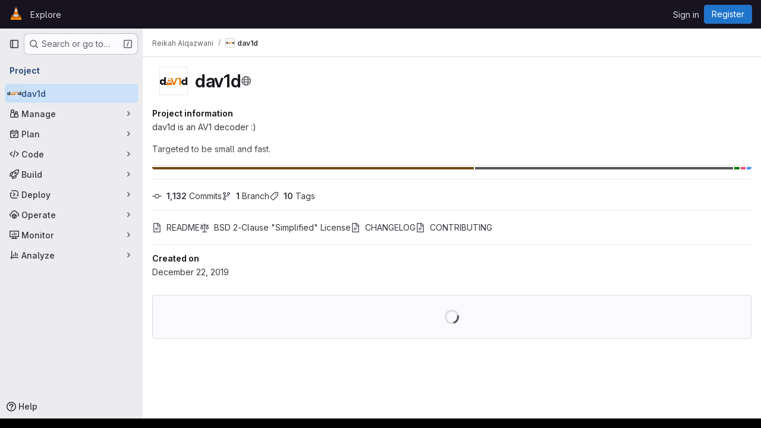

--- FILE ---
content_type: text/html; charset=utf-8
request_url: https://code.videolan.org/seiqan2/dav1d
body_size: 44897
content:





<!DOCTYPE html>
<html class="gl-system ui-neutral with-top-bar with-header with-system-footer" lang="en">
<head prefix="og: http://ogp.me/ns#">
<meta charset="utf-8">
<meta content="IE=edge" http-equiv="X-UA-Compatible">
<meta content="width=device-width, initial-scale=1" name="viewport">
<title>Reikah Alqazwani / dav1d · GitLab</title>
<script>
//<![CDATA[
window.gon={};gon.api_version="v4";gon.default_avatar_url="https://code.videolan.org/assets/no_avatar-849f9c04a3a0d0cea2424ae97b27447dc64a7dbfae83c036c45b403392f0e8ba.png";gon.max_file_size=10;gon.asset_host=null;gon.webpack_public_path="/assets/webpack/";gon.relative_url_root="";gon.user_color_mode="gl-system";gon.user_color_scheme="white";gon.markdown_surround_selection=null;gon.markdown_automatic_lists=null;gon.markdown_maintain_indentation=null;gon.math_rendering_limits_enabled=true;gon.allow_immediate_namespaces_deletion=true;gon.recaptcha_api_server_url="https://www.recaptcha.net/recaptcha/api.js";gon.recaptcha_sitekey="6Ld9bwcUAAAAABpboYpNuRMM9fhenk4Aw0zxiInu";gon.gitlab_url="https://code.videolan.org";gon.promo_url="https://about.gitlab.com";gon.forum_url="https://forum.gitlab.com";gon.docs_url="https://docs.gitlab.com";gon.revision="a01b2eeb76d";gon.feature_category="groups_and_projects";gon.gitlab_logo="/assets/gitlab_logo-2957169c8ef64c58616a1ac3f4fc626e8a35ce4eb3ed31bb0d873712f2a041a0.png";gon.secure=true;gon.sprite_icons="/assets/icons-62cd41f10569bb5050df02409792752f47c042aa91f8d59f11b48b79e724f90d.svg";gon.sprite_file_icons="/assets/file_icons/file_icons-88a95467170997d6a4052c781684c8250847147987090747773c1ee27c513c5f.svg";gon.illustrations_path="/images/illustrations.svg";gon.emoji_sprites_css_path="/assets/emoji_sprites-bd26211944b9d072037ec97cb138f1a52cd03ef185cd38b8d1fcc963245199a1.css";gon.emoji_backend_version=4;gon.gridstack_css_path="/assets/lazy_bundles/gridstack-f42069e5c7b1542688660592b48f2cbd86e26b77030efd195d124dbd8fe64434.css";gon.test_env=false;gon.disable_animations=false;gon.suggested_label_colors={"#cc338b":"Magenta-pink","#dc143c":"Crimson","#c21e56":"Rose red","#cd5b45":"Dark coral","#ed9121":"Carrot orange","#eee600":"Titanium yellow","#009966":"Green-cyan","#8fbc8f":"Dark sea green","#6699cc":"Blue-gray","#e6e6fa":"Lavender","#9400d3":"Dark violet","#330066":"Deep violet","#36454f":"Charcoal grey","#808080":"Gray"};gon.first_day_of_week=1;gon.time_display_relative=true;gon.time_display_format=0;gon.ee=true;gon.jh=false;gon.dot_com=false;gon.uf_error_prefix="UF";gon.pat_prefix="";gon.keyboard_shortcuts_enabled=true;gon.diagramsnet_url="https://embed.diagrams.net";gon.features={"uiForOrganizations":false,"organizationSwitching":false,"findAndReplace":false,"removeMonitorMetrics":true,"workItemViewForIssues":true,"newProjectCreationForm":false,"workItemsClientSideBoards":false,"glqlWorkItems":false,"glqlAggregation":false,"glqlTypescript":false,"whatsNewFeaturedCarousel":true,"paneledView":false,"imageLightboxes":false,"archiveGroup":false,"projectStudioEnabled":false,"advancedContextResolver":true,"vulnerabilityReportTypeScannerFilter":true,"duoUiNext":false,"duoSideRail":false,"inlineBlame":false,"issueEmailParticipants":true,"editBranchRules":true,"pageSpecificStyles":false,"directoryCodeDropdownUpdates":true,"repositoryFileTreeBrowser":false,"workItems":true,"workItemsBeta":false,"workItemsAlpha":false,"repositoryLockInformation":false,"useDuoContextExclusion":true,"duoWorkflowInCi":true};gon.roadmap_epics_limit=1000;gon.licensed_features={"remoteDevelopment":false};
//]]>
</script>

<script>
//<![CDATA[
const root = document.documentElement;
if (window.matchMedia('(prefers-color-scheme: dark)').matches) {
  root.classList.add('gl-dark');
}

window.matchMedia('(prefers-color-scheme: dark)').addEventListener('change', (e) => {
  if (e.matches) {
    root.classList.add('gl-dark');
  } else {
    root.classList.remove('gl-dark');
  }
});

//]]>
</script>
<script>
//<![CDATA[
var gl = window.gl || {};
gl.startup_calls = {"/seiqan2/dav1d/-/refs/master/logs_tree/?format=json\u0026offset=0\u0026ref_type=HEADS":{},"/seiqan2/dav1d/-/blob/master/README.md?format=json\u0026viewer=rich":{}};
gl.startup_graphql_calls = [{"query":"query pathLastCommit($projectPath: ID!, $path: String, $ref: String!, $refType: RefType) {\n  project(fullPath: $projectPath) {\n    __typename\n    id\n    repository {\n      __typename\n      lastCommit(path: $path, ref: $ref, refType: $refType) {\n        __typename\n        id\n        sha\n        title\n        titleHtml\n        descriptionHtml\n        message\n        webPath\n        committerName\n        committerEmail\n        committedDate\n        authoredDate\n        authorName\n        authorEmail\n        authorGravatar\n        author {\n          __typename\n          id\n          name\n          avatarUrl\n          webPath\n        }\n        signature {\n          __typename\n          ... on GpgSignature {\n            gpgKeyPrimaryKeyid\n            verificationStatus\n          }\n          ... on X509Signature {\n            verificationStatus\n            x509Certificate {\n              id\n              subject\n              subjectKeyIdentifier\n              x509Issuer {\n                id\n                subject\n                subjectKeyIdentifier\n              }\n            }\n          }\n          ... on SshSignature {\n            verificationStatus\n            keyFingerprintSha256\n          }\n        }\n        pipelines(ref: $ref, first: 1) {\n          __typename\n          edges {\n            __typename\n            node {\n              __typename\n              id\n              detailedStatus {\n                __typename\n                id\n                detailsPath\n                icon\n                text\n              }\n            }\n          }\n        }\n      }\n    }\n  }\n}\n","variables":{"projectPath":"seiqan2/dav1d","ref":"master","path":""}}];

if (gl.startup_calls && window.fetch) {
  Object.keys(gl.startup_calls).forEach(apiCall => {
   gl.startup_calls[apiCall] = {
      fetchCall: fetch(apiCall, {
        // Emulate XHR for Rails AJAX request checks
        headers: {
          'X-Requested-With': 'XMLHttpRequest'
        },
        // fetch won’t send cookies in older browsers, unless you set the credentials init option.
        // We set to `same-origin` which is default value in modern browsers.
        // See https://github.com/whatwg/fetch/pull/585 for more information.
        credentials: 'same-origin'
      })
    };
  });
}
if (gl.startup_graphql_calls && window.fetch) {
  const headers = {"X-CSRF-Token":"tcynS673vIAd7K2fVSALEgwG9wES1diOWhfM0vrva76xXIyIqi_snoS7LegW98C3EA4U-6G7uU3dNKdWbc3sRg","x-gitlab-feature-category":"groups_and_projects"};
  const url = `https://code.videolan.org/api/graphql`

  const opts = {
    method: "POST",
    headers: {
      "Content-Type": "application/json",
      ...headers,
    }
  };

  gl.startup_graphql_calls = gl.startup_graphql_calls.map(call => ({
    ...call,
    fetchCall: fetch(url, {
      ...opts,
      credentials: 'same-origin',
      body: JSON.stringify(call)
    })
  }))
}


//]]>
</script>



<meta content="light dark" name="color-scheme">
<link rel="stylesheet" href="/assets/application-28b2d5543e88f1014ab7196ad14dc0875032f7da8748709487e3b27453307101.css" media="(prefers-color-scheme: light)" />
<link rel="stylesheet" href="/assets/application_dark-20759736b486134c15670e0607a732dc5f721c9b73c4fda3d44a7d4b2c2466a4.css" media="(prefers-color-scheme: dark)" />
<link rel="stylesheet" href="/assets/page_bundles/project-84c702fec0d46898f3752e2d11cffd1198f91161651f5a64ba96d3320173c207.css" /><link rel="stylesheet" href="/assets/page_bundles/tree-c8b2da86bd9f1872e6c1dc4ce2c95ee33b47a7181079717517d2a6cbe182fbf0.css" /><link rel="stylesheet" href="/assets/page_bundles/commit_description-9e7efe20f0cef17d0606edabfad0418e9eb224aaeaa2dae32c817060fa60abcc.css" /><link rel="stylesheet" href="/assets/page_bundles/projects-b8c9dfbe89f22bb4b6b31da8bf08ce0485d167bc44e9e531e0ee9f5381b43a14.css" /><link rel="stylesheet" href="/assets/page_bundles/work_items-9c736722b9bb76f2c57757ed1bae3a5e79456e78cba897d309ea0aab9503330c.css" /><link rel="stylesheet" href="/assets/page_bundles/notes_shared-57a4db43ec755df32d86f7c5cdd49148a3b4135f33e08d3eee766fa405736239.css" />
<link rel="stylesheet" href="/assets/application_utilities-e3b0c44298fc1c149afbf4c8996fb92427ae41e4649b934ca495991b7852b855.css" media="(prefers-color-scheme: light)" />
<link rel="stylesheet" href="/assets/application_utilities_dark-e3b0c44298fc1c149afbf4c8996fb92427ae41e4649b934ca495991b7852b855.css" media="(prefers-color-scheme: dark)" />
<link rel="stylesheet" href="/assets/tailwind-d9903dd17fc673b7790a9a7cd84da90157c94b5bc00c137ddf1273b63114f00b.css" />


<link rel="stylesheet" href="/assets/fonts-deb7ad1d55ca77c0172d8538d53442af63604ff490c74acc2859db295c125bdb.css" />
<link rel="stylesheet" href="/assets/highlight/themes/white-be4fdae1a25a255ed59f155dc9b7449697d7552a98dd3965643301056c8f426a.css" media="(prefers-color-scheme: light)" />
<link rel="stylesheet" href="/assets/highlight/themes/dark-77ed54f14352adb6ae26be56730f321e0273576f8be6e1f73d1d2ac3ec191a0b.css" media="(prefers-color-scheme: dark)" />

<script src="/assets/webpack/runtime.fa58bf7e.bundle.js" defer="defer"></script>
<script src="/assets/webpack/main.f72d9415.chunk.js" defer="defer"></script>
<script src="/assets/webpack/tracker.85adcc5f.chunk.js" defer="defer"></script>
<script>
//<![CDATA[
window.snowplowOptions = {"namespace":"gl","hostname":"code.videolan.org:443","postPath":"/-/collect_events","forceSecureTracker":true,"appId":"gitlab_sm"}

gl = window.gl || {};
gl.snowplowStandardContext = {"schema":"iglu:com.gitlab/gitlab_standard/jsonschema/1-1-7","data":{"environment":"self-managed","source":"gitlab-rails","correlation_id":"01KGAZN6AEMYDR8TSD4QM5BS88","plan":"free","extra":{},"user_id":null,"global_user_id":null,"user_type":null,"is_gitlab_team_member":null,"namespace_id":15980,"ultimate_parent_namespace_id":15980,"project_id":924,"feature_enabled_by_namespace_ids":null,"realm":"self-managed","instance_id":"80b52a93-6e35-4296-8837-72c4fd2b1db1","unique_instance_id":"94a652e1-de55-5599-af8c-967ccea235f4","host_name":"code.videolan.org","instance_version":"18.5.1","context_generated_at":"2026-01-31T21:34:30.996Z"}}
gl.snowplowPseudonymizedPageUrl = "https://code.videolan.org/namespace15980/project924";
gl.maskedDefaultReferrerUrl = null;
gl.ga4MeasurementId = 'G-ENFH3X7M5Y';
gl.duoEvents = ["ai_question_category","perform_completion_worker","process_gitlab_duo_question","agent_platform_session_created","agent_platform_session_dropped","agent_platform_session_finished","agent_platform_session_started","agent_platform_session_stopped","ai_response_time","ci_repository_xray_artifact_created","cleanup_stuck_agent_platform_session","click_purchase_seats_button_group_duo_pro_home_page","code_suggestion_accepted_in_ide","code_suggestion_rejected_in_ide","code_suggestion_shown_in_ide","code_suggestions_connection_details_rate_limit_exceeded","code_suggestions_direct_access_rate_limit_exceeded","code_suggestions_rate_limit_exceeded","create_ai_catalog_item","create_ai_catalog_item_consumer","create_ai_self_hosted_model","default_answer","delete_ai_catalog_item","delete_ai_catalog_item_consumer","delete_ai_self_hosted_model","detected_high_comment_temperature","detected_repeated_high_comment_temperature","encounter_duo_code_review_error_during_review","error_answer","excluded_files_from_duo_code_review","execute_llm_method","find_no_issues_duo_code_review_after_review","find_nothing_to_review_duo_code_review_on_mr","finish_duo_workflow_execution","forced_high_temperature_commenting","i_quickactions_q","include_repository_xray_data_into_code_generation_prompt","mention_gitlabduo_in_mr_comment","post_comment_duo_code_review_on_diff","process_gitlab_duo_slash_command","react_thumbs_down_on_duo_code_review_comment","react_thumbs_up_on_duo_code_review_comment","request_ask_help","request_duo_chat_response","request_review_duo_code_review_on_mr_by_author","request_review_duo_code_review_on_mr_by_non_author","requested_comment_temperature","retry_duo_workflow_execution","start_duo_workflow_execution","submit_gitlab_duo_question","tokens_per_embedding","tokens_per_user_request_prompt","tokens_per_user_request_response","trigger_ai_catalog_item","troubleshoot_job","update_ai_catalog_item","update_ai_catalog_item_consumer","update_ai_self_hosted_model","update_model_selection_feature","update_self_hosted_ai_feature_to_vendored_model","view_ai_catalog_item","view_ai_catalog_item_index"];
gl.onlySendDuoEvents = true;


//]]>
</script>
<link rel="preload" href="/assets/application_utilities-e3b0c44298fc1c149afbf4c8996fb92427ae41e4649b934ca495991b7852b855.css" as="style" type="text/css">
<link rel="preload" href="/assets/application-28b2d5543e88f1014ab7196ad14dc0875032f7da8748709487e3b27453307101.css" as="style" type="text/css">
<link rel="preload" href="/assets/highlight/themes/white-be4fdae1a25a255ed59f155dc9b7449697d7552a98dd3965643301056c8f426a.css" as="style" type="text/css">




<script src="/assets/webpack/commons-pages.groups.settings.work_items.show-super_sidebar.d4fe5034.chunk.js" defer="defer"></script>
<script src="/assets/webpack/commons-pages.search.show-super_sidebar.1f8f4d9e.chunk.js" defer="defer"></script>
<script src="/assets/webpack/super_sidebar.aaaee164.chunk.js" defer="defer"></script>
<script src="/assets/webpack/commons-pages.projects-pages.projects.activity-pages.projects.alert_management.details-pages.project-f6961fa2.85d37c9e.chunk.js" defer="defer"></script>
<script src="/assets/webpack/commons-pages.projects.blob.show-pages.projects.show-pages.projects.snippets.edit-pages.projects.sni-42df7d4c.fe3ef951.chunk.js" defer="defer"></script>
<script src="/assets/webpack/3808d5a6.08bfe092.chunk.js" defer="defer"></script>
<script src="/assets/webpack/4e53015a.df775efb.chunk.js" defer="defer"></script>
<script src="/assets/webpack/commons-pages.projects.blob.show-pages.projects.show-pages.projects.snippets.show-pages.projects.tre-c684fcf6.e974bf0d.chunk.js" defer="defer"></script>
<script src="/assets/webpack/3b893de4.2507d75e.chunk.js" defer="defer"></script>
<script src="/assets/webpack/commons-pages.projects.blob.show-pages.projects.commits.show-pages.projects.show-pages.projects.tree.show.5c9c642a.chunk.js" defer="defer"></script>
<script src="/assets/webpack/commons-pages.projects.blob.show-pages.projects.get_started.show-pages.projects.show-pages.projects.tree.show.290165fe.chunk.js" defer="defer"></script>
<script src="/assets/webpack/commons-pages.groups.show-pages.projects.blob.show-pages.projects.show-pages.projects.tree.show.056c814c.chunk.js" defer="defer"></script>
<script src="/assets/webpack/commons-pages.projects.blame.show-pages.projects.blob.show-pages.projects.show-pages.projects.tree.show.79ecaf47.chunk.js" defer="defer"></script>
<script src="/assets/webpack/commons-pages.projects.blob.show-pages.projects.show-pages.projects.tree.show.93ad3f58.chunk.js" defer="defer"></script>
<script src="/assets/webpack/commons-pages.groups.show-pages.projects.home_panel-pages.projects.show.f1e3dbe2.chunk.js" defer="defer"></script>
<script src="/assets/webpack/pages.projects.show.178f76a7.chunk.js" defer="defer"></script>

<meta content="object" property="og:type">
<meta content="GitLab" property="og:site_name">
<meta content="Reikah Alqazwani / dav1d · GitLab" property="og:title">
<meta content="dav1d is an AV1 decoder :) Targeted to be small and fast." property="og:description">
<meta content="https://code.videolan.org/uploads/-/system/project/avatar/924/dav1d_logo.png" property="og:image">
<meta content="64" property="og:image:width">
<meta content="64" property="og:image:height">
<meta content="https://code.videolan.org/seiqan2/dav1d" property="og:url">
<meta content="summary" property="twitter:card">
<meta content="Reikah Alqazwani / dav1d · GitLab" property="twitter:title">
<meta content="dav1d is an AV1 decoder :) Targeted to be small and fast." property="twitter:description">
<meta content="https://code.videolan.org/uploads/-/system/project/avatar/924/dav1d_logo.png" property="twitter:image">

<meta name="csrf-param" content="authenticity_token" />
<meta name="csrf-token" content="a9uZx1G5v1PKlu1kwfp607sRE18_ek8phAa7I3314qZvS7IEVWHvTVPBbROCLbF2pxnwpYwULuoDJdCn6tdlXg" />
<meta name="csp-nonce" />
<meta name="action-cable-url" content="/-/cable" />
<link href="/-/manifest.json" rel="manifest">
<link rel="icon" type="image/png" href="/uploads/-/system/appearance/favicon/1/new-favicon.png" id="favicon" data-original-href="/uploads/-/system/appearance/favicon/1/new-favicon.png" />
<link rel="apple-touch-icon" type="image/x-icon" href="/assets/apple-touch-icon-b049d4bc0dd9626f31db825d61880737befc7835982586d015bded10b4435460.png" />
<link href="/search/opensearch.xml" rel="search" title="Search GitLab" type="application/opensearchdescription+xml">
<link rel="alternate" type="application/atom+xml" title="dav1d activity" href="/seiqan2/dav1d.atom" />




<meta content="dav1d is an AV1 decoder :) Targeted to be small and fast." name="description">
<meta content="#ececef" name="theme-color">
</head>

<body class="tab-width-8 gl-browser-chrome gl-platform-mac body-fixed-scrollbar" data-namespace-id="15980" data-page="projects:show" data-page-type-id="dav1d" data-project="dav1d" data-project-full-path="seiqan2/dav1d" data-project-id="924" data-project-studio-available="false" data-project-studio-enabled="false">
<div id="js-tooltips-container"></div>

<script>
//<![CDATA[
gl = window.gl || {};
gl.client = {"isChrome":true,"isMac":true};


//]]>
</script>


<header class="header-logged-out" data-testid="navbar">
<a class="gl-sr-only gl-accessibility" href="#content-body">Skip to content</a>
<div class="container-fluid">
<nav aria-label="Explore GitLab" class="header-logged-out-nav gl-flex gl-gap-3 gl-justify-between">
<div class="gl-flex gl-items-center gl-gap-1">
<span class="gl-sr-only">GitLab</span>
<a title="Homepage" id="logo" class="header-logged-out-logo has-tooltip" aria-label="Homepage" data-track-label="main_navigation" data-track-action="click_gitlab_logo_link" data-track-property="navigation_top" href="/"><img class="brand-header-logo lazy" alt="" data-src="/uploads/-/system/appearance/header_logo/1/vlc64x64.png" src="[data-uri]" />
</a></div>
<ul class="gl-list-none gl-p-0 gl-m-0 gl-flex gl-gap-3 gl-items-center gl-grow">
<li class="header-logged-out-nav-item">
<a class="" href="/explore">Explore</a>
</li>
</ul>
<ul class="gl-list-none gl-p-0 gl-m-0 gl-flex gl-gap-3 gl-items-center gl-justify-end">
<li class="header-logged-out-nav-item">
<a href="/users/sign_in?redirect_to_referer=yes">Sign in</a>
</li>
<li class="header-logged-out-nav-item">
<a class="gl-button btn btn-md btn-confirm !gl-inline-flex" href="/users/sign_up"><span class="gl-button-text">
Register

</span>

</a></li>
</ul>
</nav>
</div>
</header>

<div class="layout-page page-with-super-sidebar">
<aside class="js-super-sidebar super-sidebar super-sidebar-loading" data-command-palette="{&quot;project_files_url&quot;:&quot;/seiqan2/dav1d/-/files/master?format=json&quot;,&quot;project_blob_url&quot;:&quot;/seiqan2/dav1d/-/blob/master&quot;}" data-force-desktop-expanded-sidebar="" data-is-saas="false" data-root-path="/" data-sidebar="{&quot;is_logged_in&quot;:false,&quot;compare_plans_url&quot;:&quot;https://about.gitlab.com/pricing&quot;,&quot;context_switcher_links&quot;:[{&quot;title&quot;:&quot;Explore&quot;,&quot;link&quot;:&quot;/explore&quot;,&quot;icon&quot;:&quot;compass&quot;}],&quot;current_menu_items&quot;:[{&quot;id&quot;:&quot;project_overview&quot;,&quot;title&quot;:&quot;dav1d&quot;,&quot;avatar&quot;:&quot;/uploads/-/system/project/avatar/924/dav1d_logo.png&quot;,&quot;entity_id&quot;:924,&quot;link&quot;:&quot;/seiqan2/dav1d&quot;,&quot;link_classes&quot;:&quot;shortcuts-project&quot;,&quot;is_active&quot;:true},{&quot;id&quot;:&quot;manage_menu&quot;,&quot;title&quot;:&quot;Manage&quot;,&quot;icon&quot;:&quot;users&quot;,&quot;avatar_shape&quot;:&quot;rect&quot;,&quot;link&quot;:&quot;/seiqan2/dav1d/activity&quot;,&quot;is_active&quot;:false,&quot;items&quot;:[{&quot;id&quot;:&quot;activity&quot;,&quot;title&quot;:&quot;Activity&quot;,&quot;link&quot;:&quot;/seiqan2/dav1d/activity&quot;,&quot;link_classes&quot;:&quot;shortcuts-project-activity&quot;,&quot;is_active&quot;:false},{&quot;id&quot;:&quot;members&quot;,&quot;title&quot;:&quot;Members&quot;,&quot;link&quot;:&quot;/seiqan2/dav1d/-/project_members&quot;,&quot;is_active&quot;:false},{&quot;id&quot;:&quot;labels&quot;,&quot;title&quot;:&quot;Labels&quot;,&quot;link&quot;:&quot;/seiqan2/dav1d/-/labels&quot;,&quot;is_active&quot;:false}],&quot;separated&quot;:false},{&quot;id&quot;:&quot;plan_menu&quot;,&quot;title&quot;:&quot;Plan&quot;,&quot;icon&quot;:&quot;planning&quot;,&quot;avatar_shape&quot;:&quot;rect&quot;,&quot;link&quot;:&quot;/seiqan2/dav1d/-/issues&quot;,&quot;is_active&quot;:false,&quot;items&quot;:[{&quot;id&quot;:&quot;project_issue_list&quot;,&quot;title&quot;:&quot;Issues&quot;,&quot;link&quot;:&quot;/seiqan2/dav1d/-/issues&quot;,&quot;link_classes&quot;:&quot;shortcuts-issues has-sub-items&quot;,&quot;pill_count_field&quot;:&quot;openIssuesCount&quot;,&quot;pill_count_dynamic&quot;:false,&quot;is_active&quot;:false},{&quot;id&quot;:&quot;boards&quot;,&quot;title&quot;:&quot;Issue boards&quot;,&quot;link&quot;:&quot;/seiqan2/dav1d/-/boards&quot;,&quot;link_classes&quot;:&quot;shortcuts-issue-boards&quot;,&quot;is_active&quot;:false},{&quot;id&quot;:&quot;milestones&quot;,&quot;title&quot;:&quot;Milestones&quot;,&quot;link&quot;:&quot;/seiqan2/dav1d/-/milestones&quot;,&quot;is_active&quot;:false},{&quot;id&quot;:&quot;project_wiki&quot;,&quot;title&quot;:&quot;Wiki&quot;,&quot;link&quot;:&quot;/seiqan2/dav1d/-/wikis/home&quot;,&quot;link_classes&quot;:&quot;shortcuts-wiki&quot;,&quot;is_active&quot;:false}],&quot;separated&quot;:false},{&quot;id&quot;:&quot;code_menu&quot;,&quot;title&quot;:&quot;Code&quot;,&quot;icon&quot;:&quot;code&quot;,&quot;avatar_shape&quot;:&quot;rect&quot;,&quot;link&quot;:&quot;/seiqan2/dav1d/-/merge_requests&quot;,&quot;is_active&quot;:false,&quot;items&quot;:[{&quot;id&quot;:&quot;project_merge_request_list&quot;,&quot;title&quot;:&quot;Merge requests&quot;,&quot;link&quot;:&quot;/seiqan2/dav1d/-/merge_requests&quot;,&quot;link_classes&quot;:&quot;shortcuts-merge_requests&quot;,&quot;pill_count_field&quot;:&quot;openMergeRequestsCount&quot;,&quot;pill_count_dynamic&quot;:false,&quot;is_active&quot;:false},{&quot;id&quot;:&quot;files&quot;,&quot;title&quot;:&quot;Repository&quot;,&quot;link&quot;:&quot;/seiqan2/dav1d/-/tree/master&quot;,&quot;link_classes&quot;:&quot;shortcuts-tree&quot;,&quot;is_active&quot;:false},{&quot;id&quot;:&quot;branches&quot;,&quot;title&quot;:&quot;Branches&quot;,&quot;link&quot;:&quot;/seiqan2/dav1d/-/branches&quot;,&quot;is_active&quot;:false},{&quot;id&quot;:&quot;commits&quot;,&quot;title&quot;:&quot;Commits&quot;,&quot;link&quot;:&quot;/seiqan2/dav1d/-/commits/master?ref_type=heads&quot;,&quot;link_classes&quot;:&quot;shortcuts-commits&quot;,&quot;is_active&quot;:false},{&quot;id&quot;:&quot;tags&quot;,&quot;title&quot;:&quot;Tags&quot;,&quot;link&quot;:&quot;/seiqan2/dav1d/-/tags&quot;,&quot;is_active&quot;:false},{&quot;id&quot;:&quot;graphs&quot;,&quot;title&quot;:&quot;Repository graph&quot;,&quot;link&quot;:&quot;/seiqan2/dav1d/-/network/master?ref_type=heads&quot;,&quot;link_classes&quot;:&quot;shortcuts-network&quot;,&quot;is_active&quot;:false},{&quot;id&quot;:&quot;compare&quot;,&quot;title&quot;:&quot;Compare revisions&quot;,&quot;link&quot;:&quot;/seiqan2/dav1d/-/compare?from=master\u0026to=master&quot;,&quot;is_active&quot;:false},{&quot;id&quot;:&quot;project_snippets&quot;,&quot;title&quot;:&quot;Snippets&quot;,&quot;link&quot;:&quot;/seiqan2/dav1d/-/snippets&quot;,&quot;link_classes&quot;:&quot;shortcuts-snippets&quot;,&quot;is_active&quot;:false}],&quot;separated&quot;:false},{&quot;id&quot;:&quot;build_menu&quot;,&quot;title&quot;:&quot;Build&quot;,&quot;icon&quot;:&quot;rocket&quot;,&quot;avatar_shape&quot;:&quot;rect&quot;,&quot;link&quot;:&quot;/seiqan2/dav1d/-/pipelines&quot;,&quot;is_active&quot;:false,&quot;items&quot;:[{&quot;id&quot;:&quot;pipelines&quot;,&quot;title&quot;:&quot;Pipelines&quot;,&quot;link&quot;:&quot;/seiqan2/dav1d/-/pipelines&quot;,&quot;link_classes&quot;:&quot;shortcuts-pipelines&quot;,&quot;is_active&quot;:false},{&quot;id&quot;:&quot;jobs&quot;,&quot;title&quot;:&quot;Jobs&quot;,&quot;link&quot;:&quot;/seiqan2/dav1d/-/jobs&quot;,&quot;link_classes&quot;:&quot;shortcuts-builds&quot;,&quot;is_active&quot;:false},{&quot;id&quot;:&quot;pipeline_schedules&quot;,&quot;title&quot;:&quot;Pipeline schedules&quot;,&quot;link&quot;:&quot;/seiqan2/dav1d/-/pipeline_schedules&quot;,&quot;link_classes&quot;:&quot;shortcuts-builds&quot;,&quot;is_active&quot;:false},{&quot;id&quot;:&quot;artifacts&quot;,&quot;title&quot;:&quot;Artifacts&quot;,&quot;link&quot;:&quot;/seiqan2/dav1d/-/artifacts&quot;,&quot;link_classes&quot;:&quot;shortcuts-builds&quot;,&quot;is_active&quot;:false}],&quot;separated&quot;:false},{&quot;id&quot;:&quot;deploy_menu&quot;,&quot;title&quot;:&quot;Deploy&quot;,&quot;icon&quot;:&quot;deployments&quot;,&quot;avatar_shape&quot;:&quot;rect&quot;,&quot;link&quot;:&quot;/seiqan2/dav1d/-/releases&quot;,&quot;is_active&quot;:false,&quot;items&quot;:[{&quot;id&quot;:&quot;releases&quot;,&quot;title&quot;:&quot;Releases&quot;,&quot;link&quot;:&quot;/seiqan2/dav1d/-/releases&quot;,&quot;link_classes&quot;:&quot;shortcuts-deployments-releases&quot;,&quot;is_active&quot;:false},{&quot;id&quot;:&quot;model_registry&quot;,&quot;title&quot;:&quot;Model registry&quot;,&quot;link&quot;:&quot;/seiqan2/dav1d/-/ml/models&quot;,&quot;is_active&quot;:false}],&quot;separated&quot;:false},{&quot;id&quot;:&quot;operations_menu&quot;,&quot;title&quot;:&quot;Operate&quot;,&quot;icon&quot;:&quot;cloud-pod&quot;,&quot;avatar_shape&quot;:&quot;rect&quot;,&quot;link&quot;:&quot;/seiqan2/dav1d/-/environments&quot;,&quot;is_active&quot;:false,&quot;items&quot;:[{&quot;id&quot;:&quot;environments&quot;,&quot;title&quot;:&quot;Environments&quot;,&quot;link&quot;:&quot;/seiqan2/dav1d/-/environments&quot;,&quot;link_classes&quot;:&quot;shortcuts-environments&quot;,&quot;is_active&quot;:false}],&quot;separated&quot;:false},{&quot;id&quot;:&quot;monitor_menu&quot;,&quot;title&quot;:&quot;Monitor&quot;,&quot;icon&quot;:&quot;monitor&quot;,&quot;avatar_shape&quot;:&quot;rect&quot;,&quot;link&quot;:&quot;/seiqan2/dav1d/-/incidents&quot;,&quot;is_active&quot;:false,&quot;items&quot;:[{&quot;id&quot;:&quot;incidents&quot;,&quot;title&quot;:&quot;Incidents&quot;,&quot;link&quot;:&quot;/seiqan2/dav1d/-/incidents&quot;,&quot;is_active&quot;:false},{&quot;id&quot;:&quot;service_desk&quot;,&quot;title&quot;:&quot;Service Desk&quot;,&quot;link&quot;:&quot;/seiqan2/dav1d/-/issues/service_desk&quot;,&quot;is_active&quot;:false}],&quot;separated&quot;:false},{&quot;id&quot;:&quot;analyze_menu&quot;,&quot;title&quot;:&quot;Analyze&quot;,&quot;icon&quot;:&quot;chart&quot;,&quot;avatar_shape&quot;:&quot;rect&quot;,&quot;link&quot;:&quot;/seiqan2/dav1d/-/value_stream_analytics&quot;,&quot;is_active&quot;:false,&quot;items&quot;:[{&quot;id&quot;:&quot;cycle_analytics&quot;,&quot;title&quot;:&quot;Value stream analytics&quot;,&quot;link&quot;:&quot;/seiqan2/dav1d/-/value_stream_analytics&quot;,&quot;link_classes&quot;:&quot;shortcuts-project-cycle-analytics&quot;,&quot;is_active&quot;:false},{&quot;id&quot;:&quot;contributors&quot;,&quot;title&quot;:&quot;Contributor analytics&quot;,&quot;link&quot;:&quot;/seiqan2/dav1d/-/graphs/master?ref_type=heads&quot;,&quot;is_active&quot;:false},{&quot;id&quot;:&quot;ci_cd_analytics&quot;,&quot;title&quot;:&quot;CI/CD analytics&quot;,&quot;link&quot;:&quot;/seiqan2/dav1d/-/pipelines/charts&quot;,&quot;is_active&quot;:false},{&quot;id&quot;:&quot;repository_analytics&quot;,&quot;title&quot;:&quot;Repository analytics&quot;,&quot;link&quot;:&quot;/seiqan2/dav1d/-/graphs/master/charts&quot;,&quot;link_classes&quot;:&quot;shortcuts-repository-charts&quot;,&quot;is_active&quot;:false},{&quot;id&quot;:&quot;model_experiments&quot;,&quot;title&quot;:&quot;Model experiments&quot;,&quot;link&quot;:&quot;/seiqan2/dav1d/-/ml/experiments&quot;,&quot;is_active&quot;:false}],&quot;separated&quot;:false}],&quot;current_context_header&quot;:&quot;Project&quot;,&quot;support_path&quot;:&quot;https://about.gitlab.com/get-help/&quot;,&quot;docs_path&quot;:&quot;/help/docs&quot;,&quot;display_whats_new&quot;:false,&quot;show_version_check&quot;:null,&quot;search&quot;:{&quot;search_path&quot;:&quot;/search&quot;,&quot;issues_path&quot;:&quot;/dashboard/issues&quot;,&quot;mr_path&quot;:&quot;/dashboard/merge_requests&quot;,&quot;autocomplete_path&quot;:&quot;/search/autocomplete&quot;,&quot;settings_path&quot;:&quot;/search/settings&quot;,&quot;search_context&quot;:{&quot;project&quot;:{&quot;id&quot;:924,&quot;name&quot;:&quot;dav1d&quot;},&quot;project_metadata&quot;:{&quot;mr_path&quot;:&quot;/seiqan2/dav1d/-/merge_requests&quot;,&quot;issues_path&quot;:&quot;/seiqan2/dav1d/-/issues&quot;},&quot;code_search&quot;:true,&quot;ref&quot;:&quot;master&quot;,&quot;scope&quot;:null,&quot;for_snippets&quot;:null}},&quot;panel_type&quot;:&quot;project&quot;,&quot;shortcut_links&quot;:[{&quot;title&quot;:&quot;Snippets&quot;,&quot;href&quot;:&quot;/explore/snippets&quot;,&quot;css_class&quot;:&quot;dashboard-shortcuts-snippets&quot;},{&quot;title&quot;:&quot;Groups&quot;,&quot;href&quot;:&quot;/explore/groups&quot;,&quot;css_class&quot;:&quot;dashboard-shortcuts-groups&quot;},{&quot;title&quot;:&quot;Projects&quot;,&quot;href&quot;:&quot;/explore/projects/starred&quot;,&quot;css_class&quot;:&quot;dashboard-shortcuts-projects&quot;}],&quot;terms&quot;:null}"></aside>


<div class="content-wrapper">
<div class="broadcast-wrapper">



</div>
<div class="alert-wrapper alert-wrapper-top-space gl-flex gl-flex-col gl-gap-3 container-fluid container-limited">





























</div>

<div class="top-bar-fixed container-fluid" data-testid="top-bar">
<div class="top-bar-container gl-flex gl-items-center gl-gap-2">
<div class="gl-grow gl-basis-0 gl-flex gl-items-center gl-justify-start gl-gap-3">
<button class="gl-button btn btn-icon btn-md btn-default btn-default-tertiary js-super-sidebar-toggle-expand super-sidebar-toggle -gl-ml-3" aria-controls="super-sidebar" aria-expanded="false" aria-label="Primary navigation sidebar" type="button"><svg class="s16 gl-icon gl-button-icon " data-testid="sidebar-icon"><use href="/assets/icons-62cd41f10569bb5050df02409792752f47c042aa91f8d59f11b48b79e724f90d.svg#sidebar"></use></svg>

</button>
<script type="application/ld+json">
{"@context":"https://schema.org","@type":"BreadcrumbList","itemListElement":[{"@type":"ListItem","position":1,"name":"Reikah Alqazwani","item":"https://code.videolan.org/seiqan2"},{"@type":"ListItem","position":2,"name":"dav1d","item":"https://code.videolan.org/seiqan2/dav1d"}]}


</script>
<div data-testid="breadcrumb-links" id="js-vue-page-breadcrumbs-wrapper">
<div data-breadcrumbs-json="[{&quot;text&quot;:&quot;Reikah Alqazwani&quot;,&quot;href&quot;:&quot;/seiqan2&quot;,&quot;avatarPath&quot;:null},{&quot;text&quot;:&quot;dav1d&quot;,&quot;href&quot;:&quot;/seiqan2/dav1d&quot;,&quot;avatarPath&quot;:&quot;/uploads/-/system/project/avatar/924/dav1d_logo.png&quot;}]" id="js-vue-page-breadcrumbs"></div>
<div id="js-injected-page-breadcrumbs"></div>
<div id="js-page-breadcrumbs-extra"></div>
</div>


</div>

</div>
</div>

<div class="container-fluid container-limited project-highlight-puc">
<main class="content" id="content-body" itemscope itemtype="http://schema.org/SoftwareSourceCode">
<div id="js-drawer-container"></div>
<div class="flash-container flash-container-page sticky" data-testid="flash-container">
<div id="js-global-alerts"></div>
</div>










<header class="project-home-panel js-show-on-project-root gl-mt-5">
<div class="gl-flex gl-justify-between gl-flex-wrap gl-flex-col gl-gap-5 gl-pl-4 @sm/panel:gl-flex-row">
<div class="home-panel-title-row gl-flex gl-items-center">
<img srcset="/uploads/-/system/project/avatar/924/dav1d_logo.png?width=48 1x, /uploads/-/system/project/avatar/924/dav1d_logo.png?width=96 2x" class="gl-avatar gl-avatar-s48 gl-self-start gl-shrink-0 gl-mr-4 !gl-rounded-base" height="48" width="48" loading="lazy" itemprop="image" alt="dav1d" src="/uploads/-/system/project/avatar/924/dav1d_logo.png?width=48" />

<h1 class="home-panel-title gl-heading-1 gl-flex gl-items-center gl-flex-wrap gl-gap-3 gl-break-anywhere gl-mb-0" data-testid="project-name-content" itemprop="name">
dav1d
<button class="has-tooltip gl-border-0 gl-bg-transparent gl-p-0 gl-leading-0 gl-text-inherit visibility-icon gl-inline-flex" data-container="body" data-placement="top" title="Public - The project can be accessed without any authentication." type="button" aria-label="Public - The project can be accessed without any authentication."><svg class="s16 gl-fill-icon-subtle" data-testid="earth-icon"><use href="/assets/icons-62cd41f10569bb5050df02409792752f47c042aa91f8d59f11b48b79e724f90d.svg#earth"></use></svg></button>

</h1>
</div>
<div data-can-read-project="true" data-id="924" data-is-group="false" data-is-project-archived="false" data-is-project-empty="false" data-is-project-marked-for-deletion="false" data-project-avatar="/uploads/-/system/project/avatar/924/dav1d_logo.png" data-project-id="924" data-project-name="dav1d" data-project-visibility-level="public" data-sign-in-path="/users/sign_in?redirect_to_referer=yes" data-star-count="0" data-starred="false" data-starrers-path="/seiqan2/dav1d/-/starrers" id="js-home-panel"></div>
</div>

</header>

<div class="project-page-indicator js-show-on-project-root"></div>
<div class="project-page-layout">
<div class="project-page-layout-sidebar js-show-on-project-root gl-mt-5 @max-lg/panel:gl-pl-4">
<aside class="project-page-sidebar" data-testid="project-page-sidebar">
<div class="project-page-sidebar-block home-panel-home-desc gl-py-4 gl-border-b gl-border-b-subtle !gl-pt-2">
<h2 class="gl-text-base gl-font-bold gl-leading-reset gl-text-heading gl-m-0 gl-mb-1">Project information</h2>
<div class="home-panel-description gl-break-words">
<div class="home-panel-description-markdown read-more-container" data-read-more-height="320" itemprop="description">
<div class="read-more-content read-more-content--has-scrim">
<p data-sourcepos="1:1-1:26" dir="auto">dav1d is an AV1 decoder :)</p>&#x000A;<p data-sourcepos="3:1-3:30" dir="auto">Targeted to be small and fast.</p>
</div>
<div class="js-read-more-trigger gl-hidden gl-w-full gl-h-8 gl-absolute gl-bottom-0 gl-z-2 gl-bg-default">
<button aria-label="Expand project information" type="button" class="gl-button btn btn-md btn-link "><span class="gl-button-text">
<svg class="s14" data-testid="chevron-down-icon"><use href="/assets/icons-62cd41f10569bb5050df02409792752f47c042aa91f8d59f11b48b79e724f90d.svg#chevron-down"></use></svg>
Read more

</span>

</button></div>
</div>
</div>
<div class="gl-mb-2">
<div class="progress repository-languages-bar js-show-on-project-root"><div class="progress-bar has-tooltip" style="width: 54.86%; background-color:#6E4C13" data-html="true" title="&lt;span class=&quot;repository-language-bar-tooltip-language&quot;&gt;Assembly&lt;/span&gt;&amp;nbsp;&lt;span class=&quot;repository-language-bar-tooltip-share&quot;&gt;54.9%&lt;/span&gt;"></div><div class="progress-bar has-tooltip" style="width: 43.96%; background-color:#555555" data-html="true" title="&lt;span class=&quot;repository-language-bar-tooltip-language&quot;&gt;C&lt;/span&gt;&amp;nbsp;&lt;span class=&quot;repository-language-bar-tooltip-share&quot;&gt;44.0%&lt;/span&gt;"></div><div class="progress-bar has-tooltip" style="width: 0.87%; background-color:#007800" data-html="true" title="&lt;span class=&quot;repository-language-bar-tooltip-language&quot;&gt;Meson&lt;/span&gt;&amp;nbsp;&lt;span class=&quot;repository-language-bar-tooltip-share&quot;&gt;0.9%&lt;/span&gt;"></div><div class="progress-bar has-tooltip" style="width: 0.16%; background-color:#f34b7d" data-html="true" title="&lt;span class=&quot;repository-language-bar-tooltip-language&quot;&gt;C++&lt;/span&gt;&amp;nbsp;&lt;span class=&quot;repository-language-bar-tooltip-share&quot;&gt;0.2%&lt;/span&gt;"></div><div class="progress-bar has-tooltip" style="width: 0.15%; background-color:#438eff" data-html="true" title="&lt;span class=&quot;repository-language-bar-tooltip-language&quot;&gt;Objective-C&lt;/span&gt;&amp;nbsp;&lt;span class=&quot;repository-language-bar-tooltip-share&quot;&gt;0.2%&lt;/span&gt;"></div></div>
</div>
</div>
<div class="project-page-sidebar-block gl-py-4 gl-border-b gl-border-b-subtle">
<nav class="project-stats">
<ul class="nav gl-gap-y-2 gl-gap-x-5">
<li class="nav-item">
<a class="nav-link stat-link !gl-px-0 !gl-pb-2" href="/seiqan2/dav1d/-/commits/master"><svg class="s16 gl-fill-icon-subtle gl-mr-3" data-testid="commit-icon"><use href="/assets/icons-62cd41f10569bb5050df02409792752f47c042aa91f8d59f11b48b79e724f90d.svg#commit"></use></svg><strong class="project-stat-value">1,132</strong> Commits</a>
</li>
<li class="nav-item">
<a class="nav-link stat-link !gl-px-0 !gl-pb-2" href="/seiqan2/dav1d/-/branches"><svg class="s16 gl-fill-icon-subtle gl-mr-3" data-testid="branch-icon"><use href="/assets/icons-62cd41f10569bb5050df02409792752f47c042aa91f8d59f11b48b79e724f90d.svg#branch"></use></svg><strong class="project-stat-value">1</strong> Branch</a>
</li>
<li class="nav-item">
<a class="nav-link stat-link !gl-px-0 !gl-pb-2" href="/seiqan2/dav1d/-/tags"><svg class="s16 gl-fill-icon-subtle gl-mr-3" data-testid="label-icon"><use href="/assets/icons-62cd41f10569bb5050df02409792752f47c042aa91f8d59f11b48b79e724f90d.svg#label"></use></svg><strong class="project-stat-value">10</strong> Tags</a>
</li>
</ul>

</nav>
</div>
<div class="project-page-sidebar-block gl-py-4 gl-border-b gl-border-b-subtle">
<div class="project-buttons gl-mb-2 js-show-on-project-root" data-testid="project-buttons">
<ul class="nav gl-gap-y-2 gl-gap-x-5">
<li class="nav-item">
<a class="nav-link stat-link !gl-px-0 !gl-pb-2 btn-default" href="/seiqan2/dav1d/-/blob/master/README.md"><svg class="s16 gl-fill-icon-subtle gl-mr-3" data-testid="doc-text-icon"><use href="/assets/icons-62cd41f10569bb5050df02409792752f47c042aa91f8d59f11b48b79e724f90d.svg#doc-text"></use></svg>README</a>
</li>
<li class="nav-item">
<a class="nav-link stat-link !gl-px-0 !gl-pb-2 btn-default" itemprop="license" href="/seiqan2/dav1d/-/blob/master/COPYING"><svg class="s16 gl-fill-icon-subtle gl-mr-3" data-testid="scale-icon"><use href="/assets/icons-62cd41f10569bb5050df02409792752f47c042aa91f8d59f11b48b79e724f90d.svg#scale"></use></svg><span class="project-stat-value">BSD 2-Clause &quot;Simplified&quot; License</span></a>
</li>
<li class="nav-item">
<a class="nav-link stat-link !gl-px-0 !gl-pb-2 btn-default" href="/seiqan2/dav1d/-/blob/master/NEWS"><svg class="s16 gl-fill-icon-subtle gl-mr-3" data-testid="doc-text-icon"><use href="/assets/icons-62cd41f10569bb5050df02409792752f47c042aa91f8d59f11b48b79e724f90d.svg#doc-text"></use></svg>CHANGELOG</a>
</li>
<li class="nav-item">
<a class="nav-link stat-link !gl-px-0 !gl-pb-2 btn-default" href="/seiqan2/dav1d/-/blob/master/CONTRIBUTING.md"><svg class="s16 gl-fill-icon-subtle gl-mr-3" data-testid="doc-text-icon"><use href="/assets/icons-62cd41f10569bb5050df02409792752f47c042aa91f8d59f11b48b79e724f90d.svg#doc-text"></use></svg>CONTRIBUTING</a>
</li>
</ul>

</div>
</div>

<div class="project-page-sidebar-block gl-py-4">
<p class="gl-font-bold gl-text-strong gl-m-0 gl-mb-1">Created on</p>
<span>December 22, 2019</span>
</div>
</aside>

</div>
<div class="project-page-layout-content">
<div class="project-show-files">
<div class="tree-holder gl-clearfix js-per-page gl-mt-5" data-blame-per-page="1000" id="tree-holder">
<div data-breadcrumbs-can-collaborate="false" data-breadcrumbs-can-edit-tree="false" data-breadcrumbs-can-push-code="false" data-breadcrumbs-can-push-to-branch="false" data-breadcrumbs-new-blob-path="/seiqan2/dav1d/-/new/master" data-breadcrumbs-new-branch-path="/seiqan2/dav1d/-/branches/new" data-breadcrumbs-new-dir-path="/seiqan2/dav1d/-/create_dir/master" data-breadcrumbs-new-tag-path="/seiqan2/dav1d/-/tags/new" data-breadcrumbs-upload-path="/seiqan2/dav1d/-/create/master" data-download-links="[{&quot;text&quot;:&quot;zip&quot;,&quot;path&quot;:&quot;/seiqan2/dav1d/-/archive/master/dav1d-master.zip?ref_type=heads&quot;},{&quot;text&quot;:&quot;tar.gz&quot;,&quot;path&quot;:&quot;/seiqan2/dav1d/-/archive/master/dav1d-master.tar.gz?ref_type=heads&quot;},{&quot;text&quot;:&quot;tar.bz2&quot;,&quot;path&quot;:&quot;/seiqan2/dav1d/-/archive/master/dav1d-master.tar.bz2?ref_type=heads&quot;},{&quot;text&quot;:&quot;tar&quot;,&quot;path&quot;:&quot;/seiqan2/dav1d/-/archive/master/dav1d-master.tar?ref_type=heads&quot;}]" data-escaped-ref="master" data-http-url="https://code.videolan.org/seiqan2/dav1d.git" data-kerberos-url="" data-new-workspace-path="/-/remote_development/workspaces/new" data-organization-id="1" data-project-id="924" data-project-path="seiqan2/dav1d" data-project-root-path="/seiqan2/dav1d" data-ref="master" data-ref-type="heads" data-root-ref="master" data-ssh-url="git@code.videolan.org:seiqan2/dav1d.git" data-web-ide-button-default-branch="master" data-web-ide-button-options="{&quot;project_path&quot;:&quot;seiqan2/dav1d&quot;,&quot;ref&quot;:&quot;master&quot;,&quot;is_fork&quot;:false,&quot;needs_to_fork&quot;:true,&quot;gitpod_enabled&quot;:false,&quot;is_blob&quot;:false,&quot;show_edit_button&quot;:false,&quot;show_web_ide_button&quot;:false,&quot;show_gitpod_button&quot;:false,&quot;show_pipeline_editor_button&quot;:false,&quot;web_ide_url&quot;:&quot;/-/ide/project/seiqan2/dav1d/edit/master&quot;,&quot;edit_url&quot;:&quot;&quot;,&quot;pipeline_editor_url&quot;:&quot;/seiqan2/dav1d/-/ci/editor?branch_name=master&quot;,&quot;gitpod_url&quot;:&quot;&quot;,&quot;user_preferences_gitpod_path&quot;:&quot;/-/profile/preferences#user_gitpod_enabled&quot;,&quot;user_profile_enable_gitpod_path&quot;:&quot;/-/user_settings/profile?user%5Bgitpod_enabled%5D=true&quot;,&quot;project_id&quot;:924,&quot;new_workspace_path&quot;:&quot;/-/remote_development/workspaces/new&quot;,&quot;organization_id&quot;:1,&quot;fork_path&quot;:&quot;/seiqan2/dav1d/-/forks/new&quot;,&quot;fork_modal_id&quot;:null}" data-xcode-url="" id="js-repository-blob-header-app"></div>
<div data-ahead-compare-path="/seiqan2/dav1d/-/compare/master...master?from_project_id=198" data-behind-compare-path="/videolan/dav1d/-/compare/master...master?from_project_id=924" data-can-sync-branch="false" data-project-path="seiqan2/dav1d" data-selected-branch="master" data-source-default-branch="master" data-source-name="VideoLAN / dav1d" data-source-path="/videolan/dav1d" id="js-fork-info"></div>
<div class="info-well project-last-commit gl-mt-5">
<div class="gl-flex gl-items-center gl-justify-center gl-m-auto gl-min-h-9 @lg/panel:gl-min-h-[4.5rem]" data-history-link="/seiqan2/dav1d/-/commits/master" data-ref-type="heads" id="js-last-commit">
<div class="gl-spinner-container" role="status"><span aria-hidden class="gl-spinner gl-spinner-md gl-spinner-dark !gl-align-text-bottom"></span><span class="gl-sr-only !gl-absolute">Loading</span>
</div>
</div>
</div>
<div data-escaped-ref="master" data-explain-code-available="false" data-full-name="Reikah Alqazwani / dav1d" data-has-revs-file="false" data-path-locks-available="false" data-path-locks-toggle="/seiqan2/dav1d/path_locks/toggle" data-project-path="seiqan2/dav1d" data-project-short-path="dav1d" data-ref="master" data-ref-type="heads" data-resource-id="gid://gitlab/Project/924" data-user-id="" id="js-tree-list"></div>

</div>

</div>
</div>
</div>

</main>
</div>


</div>
</div>

<div class="footer-message" style="background-color: #000000;color: #000000"><p>VideoLAN code repository instance</p></div>
<script>
//<![CDATA[
if ('loading' in HTMLImageElement.prototype) {
  document.querySelectorAll('img.lazy').forEach(img => {
    img.loading = 'lazy';
    let imgUrl = img.dataset.src;
    // Only adding width + height for avatars for now
    if (imgUrl.indexOf('/avatar/') > -1 && imgUrl.indexOf('?') === -1) {
      const targetWidth = img.getAttribute('width') || img.width;
      imgUrl += `?width=${targetWidth}`;
    }
    img.src = imgUrl;
    img.removeAttribute('data-src');
    img.classList.remove('lazy');
    img.classList.add('js-lazy-loaded');
    img.dataset.testid = 'js-lazy-loaded-content';
  });
}

//]]>
</script>
<script>
//<![CDATA[
gl = window.gl || {};
gl.experiments = {};


//]]>
</script>

</body>
</html>

